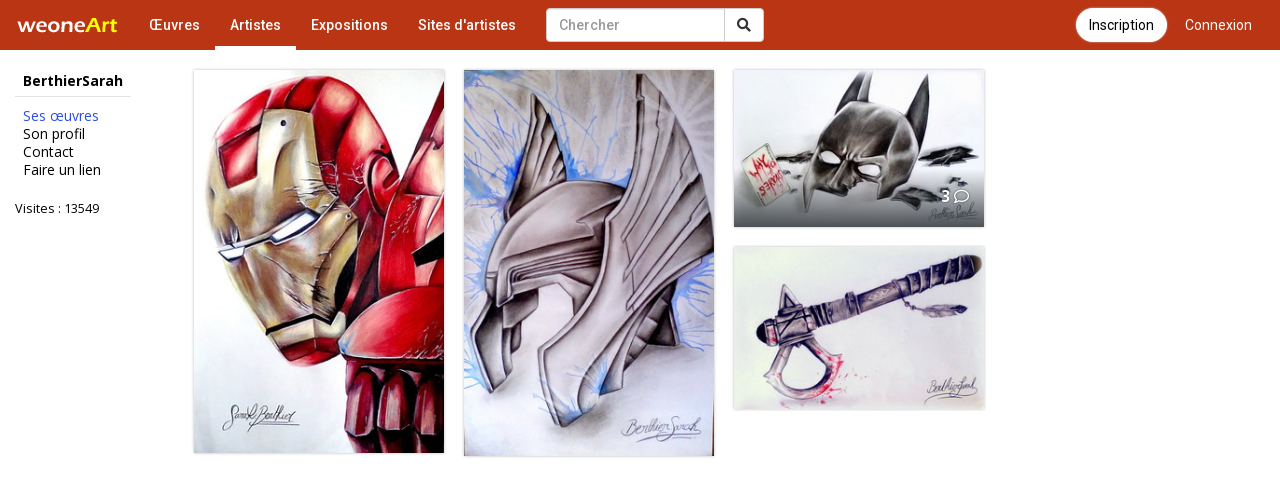

--- FILE ---
content_type: text/html; charset=UTF-8
request_url: https://www.galerie-com.com/artiste/berthiersarah/21185/
body_size: 3509
content:
<!DOCTYPE html>
<html lang="fr">
    <head>
<!-- Global site tag (gtag.js) - Google Analytics -->
<script async src="https://www.googletagmanager.com/gtag/js?id=UA-1453105-6"></script>
<script>
  window.dataLayer = window.dataLayer || [];
  function gtag(){dataLayer.push(arguments);}
  gtag('js', new Date());

  gtag('config', 'UA-1453105-6');
  gtag('config', 'AW-1049421909');
</script>
        <meta charset="utf-8">
        <meta http-equiv="X-UA-Compatible" content="IE=edge">
        <meta name="viewport" content="width=device-width, initial-scale=1">
        <title>BerthierSarah - Artiste</title>
        <link rel="shortcut icon" href="https://www.galerie-com.com/assets/img/favicon.ico" />
        <link rel="icon" type="image/x-icon" href="https://www.galerie-com.com/assets/img/favicon.ico" />
        <link rel="icon" type="image/png" href="https://www.galerie-com.com/assets/img/favicon.png" />
        <link rel="canonical" href="https://www.galerie-com.com/artiste/berthiersarah/21185/" />        <!-- Bootstrap -->
        <link rel="stylesheet" href="https://maxcdn.bootstrapcdn.com/bootstrap/3.3.7/css/bootstrap.min.css">
        <!-- theme1 css -->
        <link rel="stylesheet" href="https://use.fontawesome.com/releases/v5.12.0/css/all.css" >
        <link href="https://www.galerie-com.com/assets/css/theme5.css?39" rel="stylesheet">
        <!-- HTML5 shim and Respond.js for IE8 support of HTML5 elements and media queries -->
        <!-- WARNING: Respond.js doesn't work if you view the page via file:// -->
        <!--[if lt IE 9]>
              <script src="https://oss.maxcdn.com/html5shiv/3.7.2/html5shiv.min.js"></script>
              <script src="https://oss.maxcdn.com/respond/1.4.2/respond.min.js"></script>
            <![endif]-->
        <link href="https://fonts.googleapis.com/css?family=Open+Sans" rel="stylesheet">
        <link href="https://fonts.googleapis.com/css?family=Roboto:400,500" rel="stylesheet">
        <link href='https://www.galerie-com.com/assets/css/bootstrap-select.min.css' rel='stylesheet' type='text/css'>
                <script src="https://apis.google.com/js/platform.js" async defer>
            {
                lang: 'fr'
            }
        </script>
        <link rel="stylesheet" href="https://fonts.googleapis.com/css?family=Open+Sans:300,400,400italic,600,700">
        <link rel="stylesheet" href="https://cdn.jsdelivr.net/gh/fancyapps/fancybox@3.5.7/dist/jquery.fancybox.min.css" />
    </head>
    <body><nav class="navbar navbar-default navbar-theme1 navbar-fixed-top" id="menu1">
    <div class="container-fluid"> 
        <!-- Brand and toggle get grouped for better mobile display -->
        <div class="navbar-header">
            <button type="button" class="navbar-toggle collapsed" data-toggle="collapse" data-target="#bs-example-navbar-collapse-1"> <span class="sr-only"></span> <span class="icon-bar"></span> <span class="icon-bar"></span> <span class="icon-bar"></span> </button>
            <a href="https://www.galerie-com.com/" class="navbar-brand">
                <img src="https://www.galerie-com.com/assets/img/weoneart.svg" alt="Weoneart - Galerie d'art en ligne" title="Weoneart"/>            </a> </div>

        <!-- Collect the nav links, forms, and other content for toggling -->
        <div class="collapse navbar-collapse" id="bs-example-navbar-collapse-1">
            <ul class="nav navbar-nav navbar-left">
                <li><a href="https://www.galerie-com.com/oeuvres/">Œuvres</a></li>
                <li class="active"><a href="https://www.galerie-com.com/artistes/">Artistes</a></li>
                <li ><a href="https://www.galerie-com.com/expositions/">Expositions</a></li>
                <li><a href="https://www.galerie-com.com/creer-un-site/">Sites d'artistes</a></li>

            </ul>

            <a href="https://www.galerie-com.com/connexion" class="btn btn-link btn-menu pull-right">Connexion</a>
			<a href="https://www.galerie-com.com/connexion/inscription" class="btn btn-default btn-inscription btn-primary btn-rounded btn-menu pull-right push-5-r">Inscription</a>
            <form class="navbar-form navbar-left navchercher" role="search" action="/recherche/" method="get">
        <div class="input-group"><input type="text" class="form-control" placeholder="Chercher" name="q" value="">
          <div class="input-group-btn">
            <button class="btn btn-default" type="submit"><i class="fas fa-search"></i></button>
			
          </div>
		  
		 
        </div>
         </form>            <ul class="nav navbar-nav navbar-right">
                
            </ul>
        </div>
        <!-- /.navbar-collapse --> 
    </div>
</nav>
<div class="container-fluid">
<div class="row colonne1">

<div class="col-xs-0 col-sm-2 mobile_nonvisible colonne_filtre">
<div class="fixed"><h2>BerthierSarah</h2><ul class="lien_liste">
<li class="actif"><a href="https://www.galerie-com.com/artiste/berthiersarah/21185/">Ses œuvres</a></li>
<li><a href="https://www.galerie-com.com/profil/21185/">Son profil</a></li>
<li><a href="https://www.galerie-com.com/contact/21185/">Contact</a></li>
<li><a href="https://www.galerie-com.com/faire_un_lien/21185" rel="nofollow">Faire un lien</a></li>
</ul>
<p class="visites">Visites : 13549</p><p class="facebook left"><div class="fb-like" data-href="https://www.galerie-com.com/artiste/berthiersarah/21185/" data-layout="button_count" data-action="like" data-show-faces="true"></div></p></div>
</div><nav class="navbar navbar-default navbar-theme2 mobile_visible">
<div class="container-fluid">

<!-- Brand and toggle get grouped for better mobile display -->
<div class="navbar-header">

<a class="navbar-brand" href="#">BerthierSarah</a>

<button type="button" class="navbar-toggle collapsed" data-toggle="collapse" data-target="#bs-example-navbar-collapse-2" id="collapse-2"><span class="sr-only">Toggle navigation</span> <span class="icon-bar"></span> <span class="icon-bar"></span> <span class="icon-bar"></span></button>
</div>
<!-- Collect the nav links, forms, and other content for toggling -->
<div class="collapse navbar-collapse navbar-right" id="bs-example-navbar-collapse-2"><ul class="nav nav-pills nav-stacked">
<li class="actif"><a href="https://www.galerie-com.com/artiste/berthiersarah/21185/">Ses œuvres</a></li>
<li><a href="https://www.galerie-com.com/profil/21185/">Son profil</a></li>
<li><a href="https://www.galerie-com.com/contact/21185/">Contact</a></li>
<li><a href="https://www.galerie-com.com/faire_un_lien/21185/" rel="nofollow">Faire un lien</a></li>
</ul>
<p class="visites">Visites : 13549</p><p class="facebook"><div class="left"><div class="fb-like" data-href="https://www.galerie-com.com/artiste/berthiersarah/21185/" data-layout="box_count" data-action="like" data-show-faces="true" data-share="true"></div></div></p><p><div class="g-plusone" data-size="tall"></div></p>
</div>
<!-- /.navbar-collapse --> 
</div>
<!-- /.container-fluid --> 
</nav>


<div class="col-xs-12 col-sm-10">
<section id="liste_oeuvres">
<article class="oeuvres oeuvres_h"><div class="d1"><a href="/oeuvre/iron-man-en-couleurs/218862/"><img loading="lazy" src="https://www.galerie-com.com/mini_img_petit/petit0541069001442143453.jpg"  alt="Iron man en couleurs" title="Iron man en couleurs" /></a><div class="zoom"><a data-fancybox href="https://www.galerie-com.com/grand_img/0541069001442143453.jpg" class="btn btn-link" rel="nofollow"><i class="fas fa-search-plus"></i></a></div><div class="div_h"><h2><a href="/oeuvre/iron-man-en-couleurs/218862/" title="Voir l'image en grand format">Iron man en couleurs</a> | 60 €</h2><div class="a">BerthierSarah</div></div></div></article><article class="oeuvres oeuvres_h"><div class="d1"><a href="/oeuvre/casque-de-thor-marvel-/216674/"><img loading="lazy" src="https://www.galerie-com.com/mini_img_petit/petit0763272001440514065.jpg"  alt="Casque de  Thor &quot;marvel&quot;" title="Casque de  Thor &quot;marvel&quot;" /></a><div class="zoom"><a data-fancybox href="https://www.galerie-com.com/grand_img/0763272001440514065.jpg" class="btn btn-link" rel="nofollow"><i class="fas fa-search-plus"></i></a></div><div class="div_h"><h2><a href="/oeuvre/casque-de-thor-marvel-/216674/" title="Voir l'image en grand format">Casque de  Thor &quot;marvel&quot;</a> | 60 €</h2><div class="a">BerthierSarah</div></div></div></article><article class="oeuvres oeuvres_h coms"><div class="d1"><a href="/oeuvre/masque-brise-batman/215230/"><img loading="lazy" src="https://www.galerie-com.com/mini_img_petit/petit0380138001439315038.jpg"  alt="Masque bris&eacute; Batman" title="Masque bris&eacute; Batman" /></a><div class="zoom"><a data-fancybox href="https://www.galerie-com.com/grand_img/0380138001439315038.jpg" class="btn btn-link" rel="nofollow"><i class="fas fa-search-plus"></i></a></div><div class="div_h"><h2><a href="/oeuvre/masque-brise-batman/215230/" title="Voir l'image en grand format">Masque bris&eacute; Batman</a> | 60 €</h2><div class="a">BerthierSarah</div><div class="commentaire"><a href="/oeuvre/masque-brise-batman/215230/#ec" title="&Eacute;crire un commentaire" rel="nofollow"><strong>3</strong> <i class="far fa-comment"></i></a></div></div></div></article><article class="oeuvres oeuvres_h"><div class="d1"><a href="/oeuvre/tomahawk-assassin-s-creed-iii/215229/"><img loading="lazy" src="https://www.galerie-com.com/mini_img_petit/petit0078235001439314673.jpg"  alt="Tomahawk Assassin&#039;s Creed III" title="Tomahawk Assassin&#039;s Creed III" /></a><div class="zoom"><a data-fancybox href="https://www.galerie-com.com/grand_img/0078235001439314673.jpg" class="btn btn-link" rel="nofollow"><i class="fas fa-search-plus"></i></a></div><div class="div_h"><h2><a href="/oeuvre/tomahawk-assassin-s-creed-iii/215229/" title="Voir l'image en grand format">Tomahawk Assassin&#039;s Creed III</a> | 60 €</h2><div class="a">BerthierSarah</div></div></div></article></section> <div class="page-load-status">
  <div class="loader-ellips infinite-scroll-request">
  <span class="loader-ellips__dot"></span>
  <span class="loader-ellips__dot"></span>
  <span class="loader-ellips__dot"></span>
  <span class="loader-ellips__dot"></span>
</div>
  <p class="infinite-scroll-last"></p>
  <p class="infinite-scroll-error"></p>
</div>



</div>
<!--colonne1--></div>
<!--container-fluid--></div>
<div id="div-footer" class="container-fluid">
  <!-- Footer -->

<footer id="page-footer">
  <div class="footer-main">
    <div class="container">
      <div class="row">
        <!-- Logo et description -->
        <div class="col-md-4 col-sm-12 footer-brand">
          <a href="https://www.galerie-com.com/" class="footer-logo">Weoneart</a>
          <p class="footer-description">La galerie en ligne dédiée aux artistes et amateurs d'art. Découvrez, partagez et célébrez la créativité.</p>
          <div class="footer-social">
            <a href="https://www.facebook.com/galerie.Weoneart/" target="_blank" rel="noopener" aria-label="Facebook">
              <i class="fab fa-facebook-f"></i>
            </a>
          </div>
        </div>
        
        <!-- Navigation -->
        <div class="col-md-3 col-sm-6 footer-links">
          <h4>Navigation</h4>
          <ul>
            <li><a href="https://www.galerie-com.com/">Accueil</a></li>
            <li><a href="https://www.galerie-com.com/oeuvres/">Œuvres</a></li>
            <li><a href="https://www.galerie-com.com/artistes/">Artistes</a></li>
            <li><a href="https://www.galerie-com.com/expositions/">Expositions</a></li>
          </ul>
        </div>
        
        <!-- Informations -->
        <div class="col-md-3 col-sm-6 footer-links">
          <h4>Informations</h4>
          <ul>
            <li><a href="https://www.galerie-com.com/fonctionnement/">Fonctionnement</a></li>
            <li><a href="https://www.galerie-com.com/charte/">Charte</a></li>
            <li><a href="https://www.galerie-com.com/mentions-legales/">Mentions légales</a></li>
            <li><a href="https://www.galerie-com.com/contacter-weoneart/">Contact</a></li>
          </ul>
        </div>
        
        <!-- Newsletter ou CTA -->
        <div class="col-md-2 col-sm-12 footer-cta">
          <h4>Rejoignez-nous</h4>
          <a href="https://www.galerie-com.com/inscription/" class="btn-footer-cta">
            <i class="fas fa-user-plus"></i> S'inscrire
          </a>
        </div>
      </div>
    </div>
  </div>
  
  <!-- Copyright -->
  <div class="footer-bottom">
    <div class="container">
      <div class="footer-bottom-content">
        <p>&copy; 2007-2026 <a href="https://www.galerie-com.com/">Weoneart</a>. Tous droits réservés.</p>
        <p class="footer-made">Fait avec <i class="fas fa-heart"></i> pour les artistes</p>
      </div>
    </div>
  </div>
</footer>
<!-- END Footer -->
</div>

<!-- jQuery (necessary for Bootstrap's JavaScript plugins) --> 

<script src="https://ajax.googleapis.com/ajax/libs/jquery/1.11.3/jquery.min.js"></script> 

<!-- Include all compiled plugins (below), or include individual files as needed --> 

<script src="https://maxcdn.bootstrapcdn.com/bootstrap/3.3.7/js/bootstrap.min.js"></script> 
<script src="https://unpkg.com/masonry-layout@4/dist/masonry.pkgd.min.js"></script>
<script src="https://cdn.jsdelivr.net/gh/fancyapps/fancybox@3.5.7/dist/jquery.fancybox.min.js"></script>
<script src="https://www.galerie-com.com/assets/js/jquery-ias.min.js?4"></script> 
<script src="https://www.galerie-com.com/assets/js/jquery.scrollUp.min.js?4"></script> 
<script src="https://www.galerie-com.com/assets/js/bootstrap-select.min.js"></script> 
<script src="https://www.galerie-com.com/assets/js/fonctions.js?5"></script>
<script src="https://unpkg.com/infinite-scroll@3/dist/infinite-scroll.pkgd.min.js"></script>
		<script src="https://www.galerie-com.com/assets/js/fonctions-oeuvres2.js?20"></script><script src="https://apis.google.com/js/platform.js" async defer>

  {lang: 'fr'}

</script>
<div id="fb-root"></div>
<script>(function(d, s, id) {
  var js, fjs = d.getElementsByTagName(s)[0];
  if (d.getElementById(id)) return;
  js = d.createElement(s); js.id = id;
  js.src = 'https://connect.facebook.net/fr_FR/sdk.js#xfbml=1&version=v2.12';
  fjs.parentNode.insertBefore(js, fjs);
}(document, 'script', 'facebook-jssdk'));</script>
</body></html>

--- FILE ---
content_type: text/html; charset=utf-8
request_url: https://accounts.google.com/o/oauth2/postmessageRelay?parent=https%3A%2F%2Fwww.galerie-com.com&jsh=m%3B%2F_%2Fscs%2Fabc-static%2F_%2Fjs%2Fk%3Dgapi.lb.en.2kN9-TZiXrM.O%2Fd%3D1%2Frs%3DAHpOoo_B4hu0FeWRuWHfxnZ3V0WubwN7Qw%2Fm%3D__features__
body_size: 159
content:
<!DOCTYPE html><html><head><title></title><meta http-equiv="content-type" content="text/html; charset=utf-8"><meta http-equiv="X-UA-Compatible" content="IE=edge"><meta name="viewport" content="width=device-width, initial-scale=1, minimum-scale=1, maximum-scale=1, user-scalable=0"><script src='https://ssl.gstatic.com/accounts/o/2580342461-postmessagerelay.js' nonce="kI2lt-8vyJknr1eALpKK2A"></script></head><body><script type="text/javascript" src="https://apis.google.com/js/rpc:shindig_random.js?onload=init" nonce="kI2lt-8vyJknr1eALpKK2A"></script></body></html>

--- FILE ---
content_type: text/css
request_url: https://www.galerie-com.com/assets/css/theme5.css?39
body_size: 10732
content:
body { background: #fff; color: #000; padding-top: 70px; font-family: 'Open Sans', sans-serif; line-height: 1.6; }
.commentaires .fondc ,#formc{color:#000;}
.commentaires .fondc a{color:#0000ff;}
.clear { clear: both; }
.style1 { font-style: italic; font-size: 12px; }
.style2 {color: #ff0}
a { color: #2C4CE5; }
a:hover { color: #0000ff; }
.form_presentation p { padding: 15px; }
/*--------------------------------------------------regles-publication*/
.regles-publication {
    background-color: #fff8e1;
    border: 2px solid #ff9800;
    border-radius: 8px;
    padding: 20px;
    margin-bottom: 25px;
    box-shadow: 0 2px 8px rgba(255, 152, 0, 0.15);
}
.regles-publication h3 {
    color: #e65100;
    margin-top: 0;
    margin-bottom: 15px;
    font-size: 1.4em;
    border-bottom: 2px solid #ff9800;
    padding-bottom: 10px;
}
.regles-publication p {
    margin-bottom: 10px;
    line-height: 1.6;
}
.regles-publication ul {
    margin-bottom: 15px;
    padding-left: 20px;
}
.regles-publication ul li {
    margin-bottom: 8px;
    line-height: 1.5;
    color: #333;
}
.regles-publication .infos-techniques {
    background-color: #e3f2fd;
    border: 1px solid #2196f3;
    border-radius: 4px;
    padding: 10px 15px;
    margin-top: 15px;
    margin-bottom: 0;
    font-size: 0.95em;
}
/*--------------------------------------------------certification-checkbox*/
.certification-checkbox {
    background-color: #e8f5e9;
    border: 2px solid #4caf50;
    border-radius: 8px;
    padding: 15px 20px;
    margin-top: 20px;
    margin-bottom: 20px;
}
.certification-checkbox label {
    font-weight: normal;
    cursor: pointer;
    display: flex;
    align-items: flex-start;
    gap: 10px;
    margin-bottom: 0;
    line-height: 1.5;
}
.certification-checkbox input[type="checkbox"] {
    margin-top: 4px;
    width: 18px;
    height: 18px;
    flex-shrink: 0;
}
.certification-checkbox.has-error {
    border-color: #f44336;
    background-color: #ffebee;
}
.mobile_visible .form-group { color: #333; }
.resultats h3 { margin-top: 0; }
.left { float: left; }
.fb-like { margin-right: 5px; margin-bottom: 5px; }
.googleplus { }
.nav-tabs{ margin-bottom: 10px; border-bottom: 1px solid #e9e9e9; }
.nav-pills-h{ margin-bottom: 10px; }
.nav-pills > li.active > a, .nav-pills > li.active > a:focus, .nav-pills > li.active > a:hover, .nav-pills > li > a:hover{  border-radius: 20px;background-color:#f5f5f5; color:#000;border:solid 1px #ddd;}
.nav-tabs > li.active > a, .nav-tabs > li.active > a:focus, .nav-tabs > li.active > a:hover { background-color:#eaeaea; color:#000;border:solid 1px #999; }
.nav-pills > li > a {color: #000;border:solid 1px transparent;margin-bottom:8px;}
.text-danger { color: #F27900; }
.erreur_404 .navbar-form .input-group { width: 450px; }
.ias-spinner, .ias-noneleft { padding-top: 20px; bottom: 10px; position: absolute; width: 100%; font-style:italic}
body #liste_oeuvres .ias-spinner img { display: inline; }
#formc{border: 1px solid #007ED2; padding:15px; background-color:#f7f7f7}
.visible{display:none;}
.options{margin-left:15px;}
body .btn-primary{background-color:#b93513; border-color:#9a290e; border-radius:20px;box-shadow: 0 0 2px #ccc;color:#fff;}
body .btn-primary:hover{background-color:#b93513;color: #fff; border-color:#9a290e;box-shadow: 0 0 7px #666;}
.btn-menu{margin-top:8px;}
.btn-rounded{border-radius: 20px;}
#dashboard .btn-rounded{margin-right: 25px;margin-bottom: 25px;}
#dashboard .sTitre{margin-Top: 25px; font-size: 15px; font-weight: bold}
#dashboard .btn-default{background: #f9f9f9;border-color: #999;}
/*--------------------------------------------------accueil*/
#bandeau_accueil { padding: 15px; color: #000; margin-top: -19px; text-align: center; vertical-align: middle; }
#bandeau_accueil a{color: #000}
#bandeau_accueil a.btn{color: #fff}
#bandeau_accueil h1 { font-size: 2.8em; margin-top: 10px; }
#bandeau_accueil p.sous_titre { font-size: 1em; margin-bottom: 10px; }
#bandeau_accueil p.sous_titre a:first-child{color: #2C4CE5;}
#bandeau_accueil p.sous_titre a:hover { color: #2C4CE5; }
#sous_titre_accueil { padding-top: 15px; padding-bottom: 15px; }
#sous_titre_accueil h2 { margin-top: 0 }
.derniere_oeuvre { text-align: center; }
.recherche_home { width: 350px; margin-left: auto; margin-right: auto; margin-top: 20px;  }
#bandeau_accueil .fb-like { margin-bottom: 0 }
#bandeau_accueil .btn-primary{/*box-shadow: 1px 1px 2px #aaa*/}
#bandeau_accueil .btn-primary:hover{box-shadow: 1px 1px 6px #777}

/*--------------------------------------------------hero-galerie-premium*/
.hero-galerie {
    background: #fff;
    padding: 30px 20px 30px;
    text-align: center;
    margin-top: -19px;
}
.hero-content {
    max-width: 700px;
    margin: 0 auto;
}
.hero-logo {
    margin-bottom: 20px;
}
.hero-logo img {
    max-height: 50px;
    width: auto;
}

/* Stats élégantes */
.hero-stats {
    display: flex;
    justify-content: center;
    align-items: center;
    gap: 0;
    margin-bottom: 25px;
}
.hero-stats .stat-item {
    display: flex;
    flex-direction: row;
    align-items: baseline;
    padding: 6px 20px;
    text-decoration: none;
    transition: all 0.2s ease;
}
.hero-stats .stat-item:hover {
    color: #b93513;
}
.hero-stats .stat-number {
    font-size: 1.15em;
    font-weight: 700;
    color: #1a1a1a;
    line-height: 1.1;
}
.hero-stats .stat-label {
    font-size: 0.85em;
    color: #666;
    margin-left: 4px;
}
.hero-stats .stat-item:hover .stat-number {
    color: #b93513;
}
.hero-stats .stat-separator {
    width: 1px;
    height: 40px;
    background: linear-gradient(180deg, transparent, #d0d0d0, transparent);
}

/* Recherche premium */
.recherche-premium {
    max-width: 560px;
    margin: 0 auto 22px;
}
.recherche-premium .search-wrapper {
    display: flex;
    align-items: center;
    background: #fff;
    border: 1px solid #e0e0e0;
    border-radius: 50px;
    padding: 5px 6px 5px 20px;
    box-shadow: 0 2px 12px rgba(0,0,0,0.06);
    transition: all 0.25s ease;
}
.recherche-premium .search-wrapper:focus-within {
    border-color: #b93513;
    box-shadow: 0 4px 20px rgba(185, 53, 19, 0.12);
}
.recherche-premium .search-icon {
    color: #999;
    font-size: 1em;
    margin-right: 12px;
    flex-shrink: 0;
}
.recherche-premium .search-input {
    flex: 1;
    border: none;
    outline: none;
    font-size: 0.95em;
    color: #333;
    background: transparent;
    padding: 10px 0;
}
.recherche-premium .search-input::placeholder {
    color: #aaa;
}
.recherche-premium .search-btn {
    background: #2a2a2a;
    color: #fff;
    border: none;
    padding: 10px 22px;
    border-radius: 50px;
    font-size: 0.9em;
    font-weight: 600;
    cursor: pointer;
    transition: all 0.2s ease;
    white-space: nowrap;
}
.recherche-premium .search-btn:hover {
    background: #111;
    transform: scale(1.02);
}

/* CTA Hero */
.hero-cta {
    margin-top: 5px;
}
.btn-hero-primary {
    display: inline-flex;
    align-items: center;
    gap: 8px;
    background: linear-gradient(135deg, #b93513 0%, #9a290e 100%);
    color: #fff;
    padding: 12px 28px;
    border-radius: 50px;
    font-size: 0.95em;
    font-weight: 600;
    text-decoration: none;
    box-shadow: 0 4px 15px rgba(185, 53, 19, 0.25);
    transition: all 0.25s ease;
}
.btn-hero-primary:hover {
    transform: translateY(-2px);
    box-shadow: 0 6px 22px rgba(185, 53, 19, 0.35);
    color: #fff;
    text-decoration: none;
}
.btn-hero-primary i {
    font-size: 0.9em;
}

/* Responsive Hero */
@media (max-width: 600px) {
    .hero-galerie {
        padding: 22px 15px 28px;
    }
    .hero-logo img {
        max-height: 40px;
    }
    .hero-stats {
        margin-bottom: 20px;
    }
    .hero-stats .stat-item {
        padding: 6px 18px;
    }
    .hero-stats .stat-number {
        font-size: 1.5em;
    }
    .hero-stats .stat-label {
        font-size: 0.75em;
    }
    .recherche-premium .search-wrapper {
        padding: 4px 5px 4px 15px;
    }
    .recherche-premium .search-input {
        font-size: 0.9em;
        padding: 8px 0;
    }
    .recherche-premium .search-btn {
        padding: 8px 16px;
        font-size: 0.85em;
    }
    .btn-hero-primary {
        padding: 10px 22px;
        font-size: 0.9em;
    }
}

/*--------------------------------------------------encart-charte-compact*/
.encart-charte-compact {
    background: #faf8f5;
    border: 1px solid #e5e0d8;
    border-radius: 8px;
    margin: 15px auto 20px;
    max-width: 900px;
    overflow: hidden;
}

/* Header compact */
.encart-charte-compact .encart-header-compact {
    display: flex;
    align-items: center;
    justify-content: space-between;
    padding: 12px 20px;
    gap: 15px;
    flex-wrap: wrap;
}
.encart-charte-compact .encart-header-info {
    display: flex;
    align-items: center;
    gap: 10px;
    flex-wrap: wrap;
    flex: 1;
}
.encart-charte-compact .encart-header-info > i {
    color: #b93513;
    font-size: 1.1em;
}
.encart-charte-compact .encart-titre {
    font-weight: 600;
    color: #333;
    font-size: 0.95em;
}
.encart-charte-compact .encart-badges-inline {
    display: flex;
    gap: 8px;
    flex-wrap: wrap;
}
.encart-charte-compact .badge-inline {
    font-size: 0.8em;
    color: #666;
    display: inline-flex;
    align-items: center;
    gap: 4px;
}
.encart-charte-compact .badge-inline i {
    color: #5a9a4a;
    font-size: 0.85em;
}

/* Bouton En savoir plus */
.encart-charte-compact .btn-savoir-plus {
    display: inline-flex;
    align-items: center;
    gap: 6px;
    padding: 7px 14px;
    background: #fff;
    border: 1px solid #d0d0d0;
    border-radius: 20px;
    font-size: 0.85em;
    color: #555;
    cursor: pointer;
    transition: all 0.2s ease;
    white-space: nowrap;
}
.encart-charte-compact .btn-savoir-plus:hover {
    border-color: #b93513;
    color: #b93513;
}
.encart-charte-compact .btn-savoir-plus i {
    transition: transform 0.3s ease;
    font-size: 0.8em;
}
.encart-charte-compact.is-collapsed .btn-savoir-plus .btn-text-close,
.encart-charte-compact.is-expanded .btn-savoir-plus .btn-text-open {
    display: none;
}
.encart-charte-compact.is-collapsed .btn-savoir-plus .btn-text-open,
.encart-charte-compact.is-expanded .btn-savoir-plus .btn-text-close {
    display: inline;
}
.encart-charte-compact.is-expanded .btn-savoir-plus i {
    transform: rotate(180deg);
}

/* Corps dépliable */
.encart-charte-compact .encart-body-compact {
    overflow: hidden;
    transition: max-height 0.35s ease, opacity 0.25s ease;
    max-height: 800px;
    opacity: 1;
}
.encart-charte-compact.is-collapsed .encart-body-compact {
    max-height: 0;
    opacity: 0;
}
.encart-charte-compact .encart-content-compact {
    padding: 0 20px 18px;
    border-top: 1px solid #e8e0d5;
}

/* News compact */
.encart-charte-compact .encart-news-compact {
    display: flex;
    gap: 20px;
    padding: 12px 0;
    font-size: 0.85em;
    color: #666;
    flex-wrap: wrap;
}
.encart-charte-compact .encart-news-compact i {
    color: #b93513;
    margin-right: 5px;
}

/* Texte compact */
.encart-charte-compact .encart-text-compact {
    padding: 10px 0;
}
.encart-charte-compact .encart-text-compact p {
    font-size: 0.88em;
    color: #555;
    line-height: 1.55;
    margin-bottom: 8px;
}
.encart-charte-compact .encart-text-compact p:last-child {
    margin-bottom: 0;
}

/* Bloc Refonte */
.encart-charte-compact .encart-refonte-compact {
    display: flex;
    align-items: flex-start;
    gap: 12px;
    background: #f0f7ed;
    border: 1px solid #c5ddb8;
    border-radius: 6px;
    padding: 14px 16px;
    margin: 12px 0;
}
.encart-charte-compact .encart-refonte-compact > i {
    color: #5a9a4a;
    font-size: 1.2em;
    margin-top: 2px;
}
.encart-charte-compact .encart-refonte-compact strong {
    color: #3a6a2a;
    margin-bottom: 4px;
    font-size: 0.9em;
}
.encart-charte-compact .encart-refonte-compact p {
    margin: 0;
    color: #4a6a3a;
    font-size: 0.85em;
    line-height: 1.5;
}

/* Actions compact */
.encart-charte-compact .encart-actions-compact {
    display: flex;
    gap: 10px;
    padding-top: 12px;
    flex-wrap: wrap;
}
.encart-charte-compact .btn-charte-compact {
    display: inline-flex;
    align-items: center;
    gap: 6px;
    padding: 8px 16px;
    background: #b93513;
    color: #fff;
    border-radius: 20px;
    font-size: 0.85em;
    font-weight: 500;
    text-decoration: none;
    transition: all 0.2s ease;
}
.encart-charte-compact .btn-charte-compact:hover {
    background: #9a290e;
    color: #fff;
    text-decoration: none;
}
.encart-charte-compact .btn-fonctionnement-compact {
    display: inline-flex;
    align-items: center;
    gap: 6px;
    padding: 8px 16px;
    background: #fff;
    color: #555;
    border: 1px solid #d0d0d0;
    border-radius: 20px;
    font-size: 0.85em;
    text-decoration: none;
    transition: all 0.2s ease;
}
.encart-charte-compact .btn-fonctionnement-compact:hover {
    border-color: #999;
    color: #333;
    text-decoration: none;
}

/* Responsive encart compact */
@media (max-width: 768px) {
    .encart-charte-compact {
        margin: 12px 10px 15px;
        border-radius: 6px;
    }
    .encart-charte-compact .encart-header-compact {
        padding: 10px 15px;
    }
    .encart-charte-compact .encart-titre {
        font-size: 0.9em;
    }
    .encart-charte-compact .badge-inline.badge-mobile-hidden {
        display: none;
    }
    .encart-charte-compact .encart-content-compact {
        padding: 0 15px 15px;
    }
    .encart-charte-compact .encart-news-compact {
        flex-direction: column;
        gap: 6px;
    }
}

/*--------------------------------------------------encart-charte-premium (legacy)*/
.encart-charte-premium {
    position: relative;
    background: linear-gradient(135deg, #fffdf9 0%, #faf7f2 50%, #f5f1ea 100%);
    border: 1px solid #e8e0d5;
    border-radius: 16px;
    margin: 25px auto 30px;
    max-width: 920px;
    box-shadow: 0 4px 20px rgba(0,0,0,0.04);
    overflow: hidden;
}
.encart-charte-premium::before {
    content: '';
    position: absolute;
    top: 0;
    left: 0;
    right: 0;
    height: 4px;
    background: linear-gradient(90deg, #b93513, #d4a574, #b93513);
}
.encart-charte-premium .encart-inner {
    padding: 28px 35px 25px;
}

/* Header toggle (cliquable) */
.encart-charte-premium .encart-header-toggle {
    display: flex;
    align-items: center;
    justify-content: space-between;
    gap: 15px;
    margin-bottom: 18px;
    cursor: pointer;
    padding: 5px 0;
}
.encart-charte-premium .encart-header-left {
    display: flex;
    align-items: center;
    gap: 15px;
}

/* Bouton Toggle (chevron) */
.encart-charte-premium .encart-toggle-btn {
    width: 38px;
    height: 38px;
    border-radius: 50%;
    border: 1px solid rgba(0,0,0,0.1);
    background: rgba(255,255,255,0.9);
    color: #666;
    font-size: 14px;
    cursor: pointer;
    display: flex;
    align-items: center;
    justify-content: center;
    transition: all 0.3s ease;
    flex-shrink: 0;
}
.encart-charte-premium .encart-toggle-btn:hover {
    background: #fff;
    color: #b93513;
    border-color: #b93513;
}
.encart-charte-premium .encart-toggle-btn i {
    transition: transform 0.3s ease;
}
.encart-charte-premium.is-collapsed .encart-toggle-btn i {
    transform: rotate(0deg);
}
.encart-charte-premium.is-expanded .encart-toggle-btn i {
    transform: rotate(180deg);
}

/* Header encart (ancien, conservé pour compatibilité) */
.encart-charte-premium .encart-header {
    display: flex;
    align-items: center;
    justify-content: center;
    gap: 15px;
    margin-bottom: 20px;
}
.encart-charte-premium .encart-icon {
    width: 50px;
    height: 50px;
    background: linear-gradient(135deg, #b93513, #d4652a);
    border-radius: 12px;
    display: flex;
    align-items: center;
    justify-content: center;
    color: #fff;
    font-size: 1.3em;
    box-shadow: 0 4px 12px rgba(185, 53, 19, 0.25);
}
.encart-charte-premium .encart-title {
    text-align: left;
}
.encart-charte-premium .encart-title h2 {
    margin: 0;
    font-size: 1.35em;
    font-weight: 700;
    color: #2a2a2a;
    line-height: 1.2;
}
.encart-charte-premium .encart-subtitle {
    margin: 4px 0 0;
    font-size: 0.9em;
    color: #888;
}

/* Badges */
.encart-charte-premium .encart-badges {
    display: flex;
    flex-wrap: wrap;
    justify-content: center;
    gap: 10px;
    margin-bottom: 18px;
}
.encart-charte-premium .badge-premium {
    display: inline-flex;
    align-items: center;
    gap: 6px;
    padding: 7px 14px;
    background: #fff;
    border: 1px solid #e5ddd2;
    border-radius: 25px;
    font-size: 0.85em;
    color: #4a4a4a;
    transition: all 0.2s ease;
}
.encart-charte-premium .badge-premium i {
    color: #b93513;
    font-size: 0.9em;
}
.encart-charte-premium .badge-premium:hover {
    border-color: #b93513;
    background: #fffaf7;
}

/* Corps dépliable (accordéon) */
.encart-charte-premium .encart-body {
    overflow: hidden;
    transition: max-height 0.35s ease, opacity 0.3s ease;
    max-height: 800px;
    opacity: 1;
}
.encart-charte-premium.is-collapsed .encart-body {
    max-height: 0;
    opacity: 0;
    margin-top: 0;
}
.encart-charte-premium.is-expanded .encart-body {
    margin-top: 5px;
}

/* News */
.encart-charte-premium .encart-news {
    display: flex;
    justify-content: center;
    align-items: center;
    flex-wrap: wrap;
    gap: 8px;
    margin-bottom: 20px;
    padding: 12px 18px;
    background: rgba(255,255,255,0.7);
    border-radius: 10px;
    border-left: 3px solid #b93513;
}
.encart-charte-premium .news-item {
    font-size: 0.88em;
    color: #5a5a5a;
}
.encart-charte-premium .news-item i {
    color: #b93513;
    margin-right: 5px;
}
.encart-charte-premium .news-separator {
    color: #ccc;
}

/* Boutons encart */
.encart-charte-premium .encart-actions {
    display: flex;
    justify-content: center;
    gap: 12px;
    flex-wrap: wrap;
}
.encart-charte-premium .btn-encart {
    display: inline-flex;
    align-items: center;
    gap: 7px;
    padding: 11px 22px;
    border-radius: 30px;
    font-size: 0.9em;
    font-weight: 600;
    text-decoration: none;
    transition: all 0.2s ease;
    cursor: pointer;
}
.encart-charte-premium .btn-encart-outline {
    background: #fff;
    color: #5a5a5a;
    border: 2px solid #d4ccc0;
}
.encart-charte-premium .btn-encart-outline:hover {
    background: #5a4a3a;
    color: #fff;
    border-color: #5a4a3a;
    text-decoration: none;
}
.encart-charte-premium .btn-encart-primary {
    background: linear-gradient(135deg, #b93513, #9a290e);
    color: #fff;
    border: 2px solid transparent;
    box-shadow: 0 3px 10px rgba(185, 53, 19, 0.2);
}
.encart-charte-premium .btn-encart-primary:hover {
    transform: translateY(-1px);
    box-shadow: 0 5px 18px rgba(185, 53, 19, 0.3);
    color: #fff;
    text-decoration: none;
}

/* Accordéon premium */
.encart-charte-premium .accordeon-premium {
    background: #fff;
    border-radius: 12px;
    padding: 22px 25px;
    margin-top: 20px;
    border: 1px solid #ece5db;
}
.encart-charte-premium .accordeon-text {
    text-align: left;
}
.encart-charte-premium .accordeon-text p {
    color: #4a4a4a;
    line-height: 1.65;
    margin-bottom: 12px;
    font-size: 0.9em;
}
.encart-charte-premium .accordeon-text strong {
    color: #333;
}
.encart-charte-premium .refonte-info {
    display: flex;
    align-items: flex-start;
    gap: 15px;
    background: linear-gradient(135deg, #f0f7ed 0%, #e8f2e4 100%);
    border: 1px solid #c5ddb8;
    border-radius: 10px;
    padding: 18px 20px;
    margin-top: 18px;
}
.encart-charte-premium .refonte-info > i {
    color: #5a9a4a;
    font-size: 1.4em;
    margin-top: 2px;
}
.encart-charte-premium .refonte-info strong {
    display: block;
    color: #3a6a2a;
    margin-bottom: 5px;
}
.encart-charte-premium .refonte-info p {
    margin: 0;
    color: #4a6a3a;
    font-size: 0.88em;
    line-height: 1.5;
}

/* Badges mobile accordéon */
.encart-charte-premium .badges-accordeon-mobile {
    display: none;
    flex-wrap: wrap;
    gap: 8px;
    margin-bottom: 15px;
    justify-content: center;
}
.encart-charte-premium .lien-charte-mobile {
    display: none;
    text-align: center;
    margin-top: 18px;
    padding-top: 18px;
    border-top: 1px solid #ece5db;
}

/* Responsive encart premium */
@media (max-width: 768px) {
    .encart-charte-premium {
        margin: 18px 12px 25px;
        border-radius: 12px;
    }
    .encart-charte-premium .encart-inner {
        padding: 22px 18px 20px;
    }
    .encart-charte-premium .encart-close {
        top: 10px;
        right: 10px;
        width: 28px;
        height: 28px;
        font-size: 12px;
    }
    .encart-charte-premium .encart-header {
        flex-direction: column;
        gap: 10px;
    }
    .encart-charte-premium .encart-icon {
        width: 44px;
        height: 44px;
        font-size: 1.1em;
    }
    .encart-charte-premium .encart-title {
        text-align: center;
    }
    .encart-charte-premium .encart-title h2 {
        font-size: 1.15em;
    }
    .encart-charte-premium .encart-badges {
        gap: 6px;
    }
    .encart-charte-premium .badge-premium {
        padding: 5px 10px;
        font-size: 0.8em;
    }
    .encart-charte-premium .badge-premium.badge-mobile-hidden {
        display: none;
    }
    .encart-charte-premium .badges-accordeon-mobile {
        display: flex;
    }
    .encart-charte-premium .encart-news {
        flex-direction: column;
        gap: 4px;
        padding: 10px 14px;
    }
    .encart-charte-premium .news-separator {
        display: none;
    }
    .encart-charte-premium .encart-actions {
        flex-direction: column;
        gap: 8px;
    }
    .encart-charte-premium .btn-encart {
        justify-content: center;
        width: 100%;
    }
    .encart-charte-premium .accordeon-premium {
        padding: 18px 15px;
    }
    .encart-charte-premium .accordeon-text p {
        font-size: 0.85em;
    }
    .encart-charte-premium .refonte-info {
        padding: 14px 15px;
    }
    .encart-charte-premium .lien-charte-mobile {
        display: block;
    }
}
/*--------------------------------------------------liste_artistes*/
.liste_artistes .btn-group, .liste_oeuvres .btn-group { margin-bottom: 15px; }
#liste_artistes { padding-bottom: 30px;}
#liste_artistes p { margin-bottom: 0px; }
.container-fluid .liste_artistes .margeb1 { margin-bottom: 5px; }
#liste_artistes .art { background: #fff; padding: 0; margin-bottom: 10px; margin-right: 10px; display: inline-block; vertical-align: top; text-align: center; height: auto; box-shadow: 0px 0px 2px #333; width: 120px; }
#liste_artistes img { width: 100%; max-width: 100%; height: auto; }
.art h2 { margin: 0 }
.art h2 a { font-size: 0.4em; color: #000; }
.g-recaptcha { margin-bottom: 10px; }
.recherche-artiste { margin-bottom: 15px; margin-top: 0; max-width: 300px; }
/*--------------------------------------------------artiste*/
.visites { font-size: 0.9em; color: #000; }
.img_profil { display: block; max-width: 50%; margin-bottom: 5px; height: auto; }
#profil, #contact { min-height: 500px; }
#contact .form-horizontal .control-label { padding-top: 7px; }
.blog { border: 1px solid #e2e2e2; padding: 15px; margin-bottom: 15px; background: #fff;color:#000; }
.blog h2 { margin-top: 0 }
.left { float: left; }
/*--------------------------------------------------list_oeuvres*/
.oeuvres h2 { font-size: 1em; margin-top: 10px; }
.oeuvres h2 a { color: #000;font-family: 'Open Sans', sans-serif;font-weight:500  }
.oeuvres h2 a:hover { }
.oeuvres .commentaire { margin-bottom: 4px; }
.oeuvres .commentaire a { text-decoration: none;color:#0000ff }
.oeuvres .commentaire a:hover { text-decoration: underline; }
.oeuvres p.vote { margin-bottom: 4px; }
.oeuvres .vote a, .oeuvre .vote a { color: #D8332B; text-decoration: none; }
.oeuvres .vote a:hover, .oeuvre .vote a:hover { text-decoration: underline; }
.oeuvres p.vote2 { margin-bottom: 10px; }
.oeuvres .vote2 a, .oeuvre .vote2 a { color: #060; text-decoration: none; }
.oeuvres .vote2 a:hover, .oeuvre .vote2 a:hover { text-decoration: underline; }
.oeuvre .vote2 a,.oeuvre .vote a { color: #fff; font-weight:bold}
.oeuvres { background: #fff; padding: 0; margin-bottom: 20px; margin-right: 20px; display: inline-block; vertical-align: top; font-size: 0.9em; text-align: center; height: auto; /*border: 1px solid #000; */border-radius: 0 0 5px 5px; box-shadow: 0px 0px 2px #333;}
.oeuvres:hover { box-shadow: 0px 0px 10px #000; -webkit-transition: all 0.1s ease-in-out; -moz-transition: all 0.1s ease-in-out; -o-transition: all 0.1s ease-in-out; transition: all 0.1s ease-in-out; }

#liste_oeuvres { clear: both; }
#liste_oeuvres img { display: block; height: auto; max-width: 100%; }
.oeuvres_h { background: #fff; padding: 0; margin-bottom: 20px; margin-right: 20px; display: inline-block; vertical-align: top; font-size: 0.9em;  height: auto;   color:#fff;text-align: left;background: transparent;box-shadow: 0 0 3px #bbb;}
.oeuvres_h:hover {box-shadow: 0 0 3px #ccc; -webkit-transition: all 0.1s ease-in-out; -moz-transition: all 0.1s ease-in-out; -o-transition: all 0.1s ease-in-out; transition: all 0.1s ease-in-out; }

.oeuvres_h img,.oeuvres_h,.oeuvres_h .d1 .div_h {border-radius:0;}

.oeuvres_h h2 { font-size: 1.1em;margin-top:0;margin-bottom: 5px;}
.oeuvres_h h2 a { color: #fff;font-family: 'Roboto', sans-serif;font-weight:500; }
.oeuvres_h h2 a:hover {}
.oeuvres_h .a{float: left;font-size: 1.1em; }
.oeuvres_h .commentaire,.oeuvres_h .vote{float: right}
.oeuvres_h .commentaire a { font-size: 1.2em;text-decoration: none;color:#fff;text-shadow: 0 0 2px #333;}
.oeuvres_h .commentaire a:hover { text-decoration: none;  }

.oeuvres_h .zoom{position: absolute; top:0px;right: -1px; display:none;}
.oeuvres_h:hover .zoom{ display:block;}
.oeuvres_h .zoom a{ font-size: 1em; color: #eaeaea; text-decoration: none;cursor: zoom-in}
.oeuvres_h .vote:hover{text-decoration: none; color: #fff;}
.oeuvres_h .vote a { font-size: 1.2em; color: #fff; text-decoration: none;margin-right:10px;}
.oeuvres_h .vote a:hover{text-decoration: none; color: #fff;}
.oeuvres_h  a .fas:hover,.oeuvres_h  a .far:hover{transform: scale(1.5); transition: all 0.1s ease-in-out; }

.oeuvres_h .d1{position: relative;}
.oeuvres_h .d1 .div_h{position: absolute; bottom: 0; right: 0;padding:15px; display: none;box-sizing: border-box;width: 100%;}
.oeuvres_h:hover .d1 .div_h {display: block;pointer-events:none;background: linear-gradient(rgba(32,37,39,0) 0,rgba(32,37,39,.79) 100%);}
.oeuvres_h:hover .d1 .div_h .vote a, .oeuvres_h:hover .d1 .div_h .commentaire a{pointer-events: auto;}

#liste_oeuvres .coms .d1 .div_h{display: block;background: linear-gradient(rgba(32,37,39,0) 0,rgba(32,37,39,.79) 100%);}
#liste_oeuvres:hover .coms .d1 .div_h{display: block;}

#liste_oeuvres .coms .div_h h2, #liste_oeuvres .coms .div_h .vote, #liste_oeuvres .coms .div_h .a{display: none;}
#liste_oeuvres .coms:hover .div_h h2, #liste_oeuvres .coms:hover .div_h .vote, #liste_oeuvres .coms:hover .div_h .a{display: block;}
/*--------------------------------------------------oeuvre*/
#oeuvre,#oeuvre .artiste a {color: #000; }
#oeuvre .vote, #oeuvre .vote2 { float: left; margin-left: 5px; }
#oeuvre .vote { margin-left: 0; }
#oeuvre img { display: block; height: auto; max-width: 100%; margin-bottom: 15px;box-shadow: 1px 1px 3px #ddd; cursor: zoom-in }
#oeuvre h1 { color: #000; border-left: solid 8px #000; padding-left: 5px; }
#oeuvre .description { padding-top: 2px; color: #333; }
.oeuvre img { margin-bottom: 2px; }
#oeuvre .commentaires { background: #fff none repeat scroll 0 0; border: 1px solid #007ED2; margin-bottom:10px }
#oeuvre .com { background: #007ED2; background: -webkit-gradient(linear, 0 0, 0 bottom, from(#0099FF), to(#007ED2)); background: -webkit-linear-gradient(#0099FF, #007ED2); background: -moz-linear-gradient(#0099FF, #007ED2); background: -ms-linear-gradient(#0099FF, #007ED2); background: -o-linear-gradient(#0099FF, #007ED2); background: linear-gradient(#0099FF, #007ED2); margin-bottom: 0; padding: 5px; color: #fff; font-weight: bold }
#oeuvre .fond2 { background: #f5f5f5; }
#oeuvre .fondc { padding: 10px; border-top: 1px solid #ddd; }
#oeuvre .pseudo_commentaire { font-weight: bold; }

/*--------------------------------------------------liste_artistes*/
.liste_artistes .oeuvres { margin-bottom: 30px; margin-right: 30px; }
.liste_artistes .oeuvres img { margin-bottom: 0; box-shadow: none;}
.liste_artistes .oeuvres img:hover { box-shadow: 0 0 10px #aaa}
.liste_artistes .oeuvres { border-radius:0px;width: 150px; text-align: left; background: none;border: none; box-shadow:none}
.liste_artistes .oeuvres:hover { box-shadow:none; transition: all 0.1s ease-in-out; }
.liste_artistes .oeuvres h2 { margin-bottom: 0; margin-top: 4px; padding: 5px;  }
.liste_artistes .oeuvres h2 a { font-size: 1em; font-weight:bold; }
.liste_artistes .nbr { margin-bottom: 5px; margin-top: 0 }
.liste_artistes .nbr a { font-size: 0.8em; color: #333;font-weight: normal;padding: 5px;}

/*--------------------------------------------------@media*/
.recherche-oeuvres { margin-bottom: 15px; margin-top: 0; max-width: 400px; float: left; margin-right: 10px; }
.categories { float: left; margin-right: 10px; }
.nbroeuvres { float: left; margin-right: 15px; margin-top: 9px; margin-bottom: 0; color: #999; font-size: 13px; }
.nbr_artistes { float: left; margin-top: 9px; margin-bottom: 0; color: #020202; font-size: 13px; }
.recherche-artiste { clear: both; }
.fbhomemobile { display: none; }
.fb_iframe_widget { margin-bottom: 15px; }

@media (max-width: 1100px) {
.liste_artistes .bootstrap-select .selectpicker { width: 65%; }
.nbr_artistes { display: none; }
}

@media ( min-width : 1101px) and (max-width: 1400px) {
.liste_artistes .bootstrap-select .selectpicker { width: 80%; }
}

@media (max-width: 364px) {
.btn-lg, .btn-group-lg > .btn { font-size: 14px; font-weight: 400; line-height: 1.42857; padding: 6px 12px; }
#oeuvre h1 { font-size: 20px; }
#oeuvre .description { font-size: 13px; }
.oeuvres { width: 268px; margin-right: 0; }
#liste_oeuvres .oeuvres h2 a { font-size: 12px; }
.sans_colonne, .liste_oeuvres #liste_oeuvres { margin-left: 10% }
.mobile_visible { display: block; }
.mobile_nonvisible { display: none; }
.colonne1 .col-xs-12 { padding: 0; padding-left: 15px; padding-right: 15px; }
#bandeau_accueil h1 { font-size: 2em; }
.fbhome { display: none }
.fbhomemobile { display: block; }
.recherche_home { width: 260px; }
.home #myTab { display: none; }
.erreur_404 .navbar-form .input-group { width: 100%; }
.liste_artistes .oeuvres { margin-bottom: 20px; margin-right: 20px; }
.liste_artistes .oeuvres {width: 140px; }
.oeuvres_h .d1 .div_h,#liste_oeuvres .coms .div_h h2, #liste_oeuvres .coms .div_h .vote, #liste_oeuvres .coms .div_h .a,.oeuvres_h .zoom{display: block;}
.oeuvres_h .d1 .div_h {background: linear-gradient(rgba(32,37,39,0) 0,rgba(32,37,39,.79) 100%);}
}

@media ( min-width : 365px) and (max-width: 409px) {
.btn-lg, .btn-group-lg > .btn { font-size: 14px; font-weight: 400; line-height: 1.42857; padding: 6px 12px; }
#oeuvre h1 { font-size: 20px; }
#oeuvre .description { font-size: 13px; }
.oeuvres { width: 268px; margin-right: 0; }
#liste_oeuvres .oeuvres h2 a { font-size: 12px; }
.sans_colonne, .liste_oeuvres #liste_oeuvres { margin-left: 10% }
.mobile_visible { display: block; }
.mobile_nonvisible { display: none; }
.colonne1 .col-xs-12 { padding: 0; padding-left: 15px; padding-right: 15px; }
#bandeau_accueil h1 { font-size: 2em; }
.fbhome { display: none }
.fbhomemobile { display: block; }
.recherche_home { width: 100%; }
.erreur_404 .navbar-form .input-group { width: 100%; }
.oeuvres_h .d1 .div_h{display: block;}
.liste_artistes .oeuvres { margin-bottom: 20px; margin-right: 20px; }
}

@media ( min-width : 410px) and (max-width: 429px) {
.btn-lg, .btn-group-lg > .btn { font-size: 14px; font-weight: 400; line-height: 1.42857; padding: 6px 12px; }
.oeuvres { width: 172px; }
#liste_oeuvres .oeuvres h2 a { font-size: 12px; }
.mobile_visible { display: block; }
.mobile_nonvisible { display: none; }
.colonne1 .col-xs-12 { padding: 0; padding-left: 15px; padding-right: 15px; }
#bandeau_accueil h1 { font-size: 2em; }
.fbhome { display: none }
.fbhomemobile { display: block; }
.liste_artistes #liste_oeuvres { margin-left: 9%; }
.erreur_404 .navbar-form .input-group { width: 100%; }
.oeuvres_h .d1 .div_h{display: block;}
.liste_artistes .oeuvres { margin-bottom: 20px; margin-right: 20px; }
}

@media ( min-width : 430px) and (max-width: 500px) {
.btn-lg, .btn-group-lg > .btn { font-size: 14px; font-weight: 400; line-height: 1.42857; padding: 6px 12px; }
.oeuvres { width: 200px; }
.sans_colonne, .liste_oeuvres #liste_oeuvres { margin-left: 2% }
.mobile_visible { display: block; }
.mobile_nonvisible { display: none; }
.colonne1 .col-xs-12 { padding: 0; padding-left: 15px; padding-right: 15px; }
.fbhome { display: none }
.fbhomemobile { display: block; }
.nav > li.allea { display: none; }
.erreur_404 .navbar-form .input-group { width: 100%; }
.oeuvres_h .d1 .div_h{display: block;}
.liste_artistes .oeuvres { margin-bottom: 20px; margin-right: 20px; }
}

@media ( min-width : 501px) and (max-width: 599px) {
.btn-lg, .btn-group-lg > .btn { font-size: 14px; font-weight: 400; line-height: 1.42857; padding: 6px 12px; }
.oeuvres { width: 235px; }
.sans_colonne, .liste_oeuvres #liste_oeuvres { margin-left: 2% }
.mobile_visible { display: block; }
.mobile_nonvisible { display: none; }
.colonne1 .col-xs-12 { padding: 0; padding-left: 15px; padding-right: 15px; }
.fbhome { display: none }
.fbhomemobile { display: block; }
.nav > li.allea { display: none; }
.oeuvres_h .d1 .div_h{display: block;}
.liste_artistes .oeuvres { margin-bottom: 20px; margin-right: 20px; }
}

@media ( min-width : 600px) and (max-width: 700px) {
.oeuvres { width: 268px; }
.sans_colonne, .liste_oeuvres #liste_oeuvres { margin-left: 4% }
#liste_oeuvres { text-align: center; }
.mobile_visible { display: block; }
.mobile_nonvisible { display: none; }
.colonne1 .col-xs-12 { padding: 0; padding-left: 15px; padding-right: 15px; }
.oeuvres_h .d1 .div_h{display: block;}
.liste_artistes .oeuvres { margin-bottom: 20px; margin-right: 20px; }
}

@media ( min-width : 701px) and (max-width: 759px) {
#oeuvre .vote, #oeuvre .vote2 { clear: both; padding-top: 0px; }
.oeuvres { width: 268px; }
.sans_colonne, .liste_oeuvres #liste_oeuvres { margin-left: 8% }
#liste_oeuvres { text-align: center; }
.mobile_visible { display: block; }
.mobile_nonvisible { display: none; }
.colonne1 .col-xs-12 { padding: 0; padding-left: 15px; padding-right: 15px; }
.oeuvres_h .d1 .div_h{display: block;}
.liste_artistes .oeuvres { margin-bottom: 20px; margin-right: 20px; }
}

@media ( min-width : 760px) and (max-width: 991px) {
.oeuvres { width: 268px; }
.sans_colonne .oeuvres { width: 225px; }
.navchercher { width: 140px; }
.mobile_visible { display: none; }
.colonne1 .col-sm-2 { padding: 0; padding-left: 15px; width: 20%; }
.colonne1 .col-sm-10 { padding: 0; padding-left: 15px; padding-right: 15px; width: 80%; }
}

@media ( min-width : 992px) and (max-width: 1199px) {
.oeuvres { width: 245px; }
.sans_colonne .oeuvres { width: 220px; }
.mobile_visible { display: none; }
.colonne1 .col-sm-2 { padding: 0; padding-left: 15px; width: 17%; }
.colonne1 .col-sm-10 { padding: 0; padding-left: 15px; padding-right: 15px; width: 83%; }
}

@media ( min-width : 1200px) and (max-width: 1299px) {
.oeuvres { width: 250px; }
.sans_colonne { margin-left: 3% }
.sans_colonne .oeuvres { width: 268px; }
.mobile_visible { display: none; }
.colonne1 .col-sm-2 { padding: 0; padding-left: 15px; width: 14%; }
.colonne1 .col-sm-10 { padding: 0; padding-left: 15px; padding-right: 15px; width: 86%; }
}

@media ( min-width : 1300px) and (max-width: 1399px) {
.oeuvres { width: 259px; }
.sans_colonne .oeuvres { width: 241px; }
.mobile_visible { display: none; }
.colonne1 .col-sm-2 { padding: 0; padding-left: 15px; width: 14%; }
.colonne1 .col-sm-10 { padding: 0; padding-left: 15px; padding-right: 15px; width: 86%; }
}

@media ( min-width : 1400px) and (max-width: 1500px) {
.oeuvres { width: 268px; }
.sans_colonne .oeuvres { width: 255px; }
.mobile_visible { display: none; }
.colonne1 .col-sm-2 { padding: 0; padding-left: 15px; width: 15%; }
.colonne1 .col-sm-10 { padding: 0; width: 85%; padding-right: 15px; }
}

@media ( min-width : 1499px) and (max-width: 1640px) {
.oeuvres { width: 253px; }
.sans_colonne .oeuvres { width: 236px; }
.mobile_visible { display: none; }
.colonne1 .col-sm-2 { padding: 0; padding-left: 15px; width: 12%; }
.colonne1 .col-sm-10 { padding: 0; width: 88%; padding-right: 15px; }
}

@media ( min-width : 1641px) and (max-width: 1699px) {
.oeuvres { width: 264px; }
.sans_colonne .oeuvres { width: 248px; }
.mobile_visible { display: none; }
.colonne1 .col-sm-2 { padding: 0; padding-left: 15px; width: 13%; }
.colonne1 .col-sm-10 { padding: 0; width: 87%; padding-right: 15px; }
}

@media ( min-width : 1700px) {
.oeuvres { width: 262px; }
.sans_colonne { margin-left: 2% }
.sans_colonne .oeuvres { width: 268px; margin-right: 25px; margin-bottom: 25px; }
.mobile_visible { display: none; }
.colonne1 .col-sm-2 { padding: 0; padding-left: 15px; width: 10%; }
.colonne1 .col-sm-10 { padding: 0; width: 90%; padding-right: 15px; }
body  #liste_oeuvres{ }
}

.oeuvre .vote a {  font-weight:bold}
.oeuvre .vote a { text-decoration: none; }
 .oeuvre .vote a:hover { text-decoration: underline; }
 .oeuvre .vote2 a { color: #060; text-decoration: none; }
.oeuvre .vote2 a:hover { text-decoration: underline; }
.oeuvre .vote2 a,.oeuvre .vote a { color: #000; font-weight:bold}
.oeuvre .vote a { color:  #E61616;}

/*--------------------------------------------------texte_accueil*/
.accueil_haut { font-size: 0.85em; color: #FFFF00; font-style: italic }
.texte_accueil { }
.texte_accueil h1 { margin-top: 0; font-size: 1.4em; }
.texte_accueil h2 { margin-top: 0; font-size: 1.2em; }
.texte_accueil p { font-size: 1em; }
/*--------------------------------------------------navbar-theme1*/
.navbar-theme1 { background: #b93513;border:none;  border-radius: 0; margin-bottom: 15px;font-family: 'Roboto', sans-serif;font-weight:500;/*box-shadow: #6fa5a2 0 0 3px;*/}
.m-ombre { box-shadow: #666 0 0 10px;border-style: none; }
.navbar-theme1 .navbar-brand img { width: 100%; max-width: 100%; height: auto; }
.navbar-theme1 .navbar-brand { color: #fff; }
.navbar-theme1 .navbar-brand:hover, .navbar-theme1 .navbar-brand:focus { color: #000; background-color: transparent; }
.navbar-theme1 .navbar-text { color: #fff; }
.navbar-theme1 .navbar-nav>li>a { color: #fff; position: relative;   }
.navbar-theme1 .navbar-nav>li>a:hover, .navbar-theme1 .navbar-nav>li>a:focus { color: #fff; background-color: transparent;  }
.navbar-theme1 .navbar-nav>li>a:before{content: "";
  position: absolute;
  width: 100%;
  height: 4px;
  bottom: 0;
  left: 0;
  background-color: #fff;
  visibility: hidden;
  -webkit-transform: scaleX(0);
  transform: scaleX(0);
  -webkit-transition: all 0.3s ease-in-out 0s;
  transition: all 0.3s ease-in-out 0s;}
  
  .navbar-theme1 .navbar-nav>li>a:hover:before,.navbar-theme1 .navbar-nav>.active>a:before {
  visibility: visible;
  -webkit-transform: scaleX(1);
  transform: scaleX(1);
}
.navbar-default .btn-link {
    color: #fff;
}
.navbar-default .btn-link:hover {
    color: #fff;
}
.navbar-default .btn-primary {
background: #fff;
border-color:#fff;
color: #000;
}
.navbar-default .btn-primary:hover {
background: #000;
border-color:#000;
}
.navbar-default .navbar-toggle  {border-color: #9a290e;}
.navbar-default .navbar-toggle .icon-bar {background-color: #9a290e;}
.navbar-theme1 .navbar-nav>.active>a, .navbar-theme1 .navbar-nav>.active>a:hover, .navbar-theme1 .navbar-nav>.active>a:focus { background-color: transparent; color:#fff; }
.navbar-theme1 .navbar-nav>.disabled>a, .navbar-theme1 .navbar-nav>.disabled>a:hover, .navbar-theme1 .navbar-nav>.disabled>a:focus { background-color: transparent;  }
.navbar-theme1 .navbar-toggle { border-color: transparent; }
.navbar-theme1 .navbar-toggle .icon-bar {background-color: #fff;}
.navbar-theme1 .navbar-toggle:hover, .navbar-theme1 .navbar-toggle:focus { background-color: #000; }
.navbar-theme1 .navbar-toggle .icon-bar { background-color: #fff; }
.navbar-theme1 .navbar-collapse, .navbar-theme1 .navbar-form { border:none; }
.navbar-theme1 .navbar-nav>.open>a, .navbar-theme1 .navbar-nav>.open>a:hover, .navbar-theme1 .navbar-nav>.open>a:focus { color: #000; background-color: #f7f7f7; }
.navbar-theme1 .navbar-nav > li > a.btn-inscription { /*color: #FFFF00;*/ }
.navbar-theme1 .navbar-nav .open .dropdown-menu > li > a { color: #000; }
.navbar-theme1 .navbar-nav .open .dropdown-menu > li > a:hover { color: #000; background-color: #f7f7f7; }
.navbar-theme1 .dropdown-menu { }
.navbar-theme1 .dropdown-menu > li > a:hover {  }

/*--------------------------------------------------navbar-theme2*/
.navbar-theme2 { background-color: transparent; border-style: none; min-height: 30px; color: #fff; text-align: right }
.navbar-theme2 .navbar-nav>li>a { padding-bottom: 14px; padding-top: 13px; }
.navbar-theme2 .navbar-nav>li>a { line-height: 10px; }
/*--------------------------------------------------breadcrumb*/
.view-more-button{padding-left: 55px;padding-right: 55px; margin-bottom: 25px;margin-top: 25px;border-radius:20px;background-color: #111;border-color:#000;color:#fff;font-size: 15px;font-weight: bold}
.view-more-button:hover{color:#fff;box-shadow: 0 0 7px #666;}
.btn-menu{margin-top:8px;}
.padding1 { padding-top: 20px; }
.breadcrumb1 { background: #f1f1f1; top: 50px; left: 0; padding: 8px 16px; z-index: 500; }
.breadcrumb { background-color: transparent; border-radius: 0; list-style: outside none none; margin-bottom: 0; padding: 0; font-size: 0.9em; color: #000 }
.breadcrumb3{margin-bottom: 20px;}
.breadcrumb3 li, .breadcrumb3 li a{font-size: 14px}
/*--------------------------------------------------colonne_filtre*/
.colonne_filtre { text-align: left; }
.fixed { position: fixed; }
.colonne_filtre .lien_titre, .colonne_filtre h2 { padding: 3px 8px; font-size: 0.9em; margin: 0; color: #000; font-weight: bold; }
.colonne_filtre h2 { font-size: 1em; max-width: 120px; border-bottom: 1px solid #e2e2e2; padding-bottom: 8px; margin-bottom: 10px; }
.colonne_filtre ul.lien_liste { list-style: none; margin-bottom: 20px; padding-left: 0 }
.colonne_filtre ul.lien_liste li {
 text-align:; padding-right: 2px; line-height: 1.3; }
.colonne_filtre ul.lien_liste li a { font-size: 1em; color: #000; text-decoration: none;  display: block; padding: 0 8px; }
.colonne_filtre ul.lien_liste li a:hover { color: #2C4CE5; }
.colonne_filtre ul.lien_liste li.actif a { color: #2C4CE5;  }
.colonne_filtre .btn-info { background-color: #000; border-color: #000; color: #fff; }
.colonne_filtre .btn-info.active, .colonne_filtre .btn-info.focus, .colonne_filtre .btn-info:active, .colonne_filtre .btn-info:focus, .colonne_filtre .btn-info:hover, .open > .dropdown-toggle.btn-info { background-color: #000; border-color: #eefb3d; color: #eefb3d; }
/*--------------------------------------------------pagination*/
#pagination { text-align: center; }
.ias-spinner { position: absolute; bottom: 10px; width: 100%; text-align: center; margin-left: -16px; }
#liste_oeuvres .ias-spinner img { width: 20px; height: 20px; }
#scrollUp { background: url("https://www.galerie-com.com/assets/js/img/top.png") no-repeat scroll 0 0 rgba(0, 0, 0, 0); bottom: 20px; height: 38px; right: 20px; width: 38px; }
/*--------------------------------------------------signin*/
.form-signin { max-width: 330px; padding: 15px; margin: 0 auto; }
.form-signin .form-control { position: relative; font-size: 16px; height: auto; padding: 10px; -webkit-box-sizing: border-box; -moz-box-sizing: border-box; box-sizing: border-box; }
.form-signin .form-control:focus { z-index: 2; }
.form-signin input[type="text"] { margin-bottom: -1px; border-bottom-left-radius: 0; border-bottom-right-radius: 0; }
.form-signin input[type="password"] { margin-bottom: 10px; border-top-left-radius: 0; border-top-right-radius: 0; }
.account-wall { margin-top: 80px; padding: 40px 0px 20px 0px; background-color: #ffffff; box-shadow: 0 2px 10px 0 rgba(0, 0, 0, 0.16); }
.login-title { color: #555; font-size: 22px; font-weight: 400; display: block; }
.profile-img { width: 96px; height: 96px; margin: 0 auto 10px; display: block; -moz-border-radius: 50%; -webkit-border-radius: 50%; border-radius: 50%; }
.select-img { border-radius: 50%; display: block; height: 75px; margin: 0 30px 10px; width: 75px; -moz-border-radius: 50%; -webkit-border-radius: 50%; border-radius: 50%; }
.select-name { display: block; margin: 30px 10px 10px; }
.logo-img { width: 96px; height: 96px; margin: 0 auto 10px; display: block; -moz-border-radius: 50%; -webkit-border-radius: 50%; border-radius: 50%; }
/*--------------------------------------------------footer*/
#div-footer {
    background: linear-gradient(135deg, #0d0d0d 0%, #1a1a1a 50%, #0a0a0a 100%);
    margin-top: 40px;
}

#page-footer {
    color: #a8a8b3;
    clear: both;
    padding: 0;
}

/* Footer Main Section */
.footer-main {
    padding: 50px 0 40px;
}

.footer-brand .footer-logo {
    display: inline-block;
    font-size: 1.8em;
    font-weight: 700;
    color: #fff;
    text-decoration: none;
    margin-bottom: 15px;
    letter-spacing: -0.5px;
    transition: color 0.3s ease;
}

.footer-brand .footer-logo:hover {
    color: #e94560;
    text-decoration: none;
}

.footer-description {
    font-size: 0.9em;
    line-height: 1.7;
    color: #8888a0;
    margin-bottom: 20px;
    max-width: 280px;
}

/* Social Icons */
.footer-social {
    display: flex;
    gap: 12px;
}

.footer-social a {
    display: flex;
    align-items: center;
    justify-content: center;
    width: 40px;
    height: 40px;
    background: rgba(255, 255, 255, 0.08);
    border-radius: 50%;
    color: #fff;
    font-size: 1em;
    text-decoration: none;
    transition: all 0.3s ease;
    border: 1px solid rgba(255, 255, 255, 0.1);
}

.footer-social a:hover {
    background: #b93513;
    border-color: #b93513;
    transform: translateY(-3px);
    box-shadow: 0 8px 20px rgba(185, 53, 19, 0.4);
}

/* Footer Links */
.footer-links {
    padding-left: 30px;
}

.footer-links h4,
.footer-cta h4 {
    color: #fff;
    font-size: 1em;
    font-weight: 600;
    text-transform: uppercase;
    letter-spacing: 1px;
    margin-bottom: 20px;
    position: relative;
    padding-bottom: 12px;
}

.footer-links h4::after,
.footer-cta h4::after {
    content: '';
    position: absolute;
    left: 0;
    bottom: 0;
    width: 30px;
    height: 2px;
    background: #b93513;
    border-radius: 2px;
}

.footer-links ul {
    list-style: none;
    padding: 0;
    margin: 0;
}

.footer-links ul li {
    margin-bottom: 12px;
}

.footer-links ul li a {
    color: #8888a0;
    text-decoration: none;
    font-size: 0.9em;
    transition: all 0.3s ease;
    display: inline-block;
    position: relative;
}

.footer-links ul li a::before {
    content: '';
    position: absolute;
    left: 0;
    bottom: -2px;
    width: 0;
    height: 1px;
    background: #b93513;
    transition: width 0.3s ease;
}

.footer-links ul li a:hover {
    color: #fff;
    transform: translateX(5px);
}

.footer-links ul li a:hover::before {
    width: 100%;
}

/* Footer CTA */
.footer-cta {
    text-align: left;
}

.btn-footer-cta {
    display: inline-flex;
    align-items: center;
    gap: 8px;
    padding: 12px 24px;
    background: #b93513;
    color: #fff;
    text-decoration: none;
    font-size: 0.9em;
    font-weight: 600;
    border-radius: 25px;
    transition: all 0.3s ease;
    box-shadow: 0 4px 15px rgba(185, 53, 19, 0.3);
}

.btn-footer-cta:hover {
    transform: translateY(-2px);
    background: #9a290e;
    box-shadow: 0 8px 25px rgba(185, 53, 19, 0.5);
    color: #fff;
    text-decoration: none;
}

.btn-footer-cta i {
    font-size: 0.9em;
}

/* Footer Bottom */
.footer-bottom {
    background: rgba(0, 0, 0, 0.2);
    padding: 20px 0;
    border-top: 1px solid rgba(255, 255, 255, 0.05);
}

.footer-bottom-content {
    display: flex;
    justify-content: space-between;
    align-items: center;
    flex-wrap: wrap;
}

.footer-bottom p {
    margin: 0;
    font-size: 0.85em;
    color: #6b6b80;
}

.footer-bottom a {
    color: #b93513;
    text-decoration: none;
    transition: color 0.3s ease;
}

.footer-bottom a:hover {
    color: #fff;
}

.footer-made {
    display: flex;
    align-items: center;
    gap: 5px;
}

.footer-made i {
    color: #b93513;
    animation: heartbeat 1.5s ease infinite;
}

@keyframes heartbeat {
    0%, 100% { transform: scale(1); }
    50% { transform: scale(1.1); }
}

/* Footer Responsive */
@media (max-width: 991px) {
    .footer-links {
        padding-left: 15px;
        margin-top: 30px;
    }
    
    .footer-cta {
        margin-top: 30px;
    }
}

@media (max-width: 767px) {
    .footer-main {
        padding: 40px 0 30px;
        text-align: center;
    }
    
    .footer-brand {
        margin-bottom: 30px;
    }
    
    .footer-description {
        margin-left: auto;
        margin-right: auto;
    }
    
    .footer-social {
        justify-content: center;
    }
    
    .footer-links {
        padding-left: 0;
        margin-top: 25px;
    }
    
    .footer-links h4::after,
    .footer-cta h4::after {
        left: 50%;
        transform: translateX(-50%);
    }
    
    .footer-links ul li a:hover {
        transform: translateX(0);
    }
    
    .footer-cta {
        margin-top: 25px;
        text-align: center;
    }
    
    .footer-bottom-content {
        flex-direction: column;
        gap: 10px;
        text-align: center;
    }
}


@media ( max-width : 1200px) {
	.btn-creer .avecw{display:none;}
}
.btn-creer{background-color:#9A290E; color:#fff; border-color:#9A290E;}
.btn-creer:hover{background-color:#9A290E; color:#FFFF00; border-color:#9A290E;}

.page-load-status{display:none;}
.loader-ellips {
  font-size: 20px; /* change size here */
  position: relative;
  width: 4em;
  height: 1em;
  margin: 10px auto;
}

.loader-ellips__dot {
  display: block;
  width: 1em;
  height: 1em;
  border-radius: 0.5em;
  background: #757575; /* change color here */
  position: absolute;
  animation-duration: 0.5s;
  animation-timing-function: ease;
  animation-iteration-count: infinite;
}

.loader-ellips__dot:nth-child(1),
.loader-ellips__dot:nth-child(2) {
  left: 0;
}
.loader-ellips__dot:nth-child(3) { left: 1.5em; }
.loader-ellips__dot:nth-child(4) { left: 3em; }

@keyframes reveal {
  from { transform: scale(0.001); }
  to { transform: scale(1); }
}

@keyframes slide {
  to { transform: translateX(1.5em) }
}

.loader-ellips__dot:nth-child(1) {
  animation-name: reveal;
}

.loader-ellips__dot:nth-child(2),
.loader-ellips__dot:nth-child(3) {
  animation-name: slide;
}

.loader-ellips__dot:nth-child(4) {
  animation-name: reveal;
  animation-direction: reverse;
}

.push-5-r{margin-right:5px;}

#pub-mycreasite {  padding-top: 10px;padding-bottom: 10px; margin-bottom: 20px;  margin-left: 20px;background: #f9f9f9;
    margin-right: 20px;
border:solid 1px #e2e2e2;
}
#pub-mycreasite h4 { font-weight: bold }
.btn-inscription2 { color: #000 !important; border: solid 1px #999; border-radius: 20px; background: #fff70b;  font-weight: 600; margin-bottom: 10px; margin-top:10px; }
.btn-inscription2:hover { color: #000; border: solid 1px #000; border-radius: 20px; background: #fff70b; box-shadow: #999 1px 1px 5px; }
.ma .pad { padding: 2px; border: solid 1px transparent;    min-height: 140px; margin-bottom: 2px; }

a.ma:hover .pad { border: solid 1px #ddd;  }
.ma .nom { padding: 0; margin: 0; font-size: 14px; font-weight: bold; margin-bottom: 5px; color: #111; }
.ma .desc ul { padding-left: 0; }
.ma .desc li { margin: 0; padding: 0; list-style: none; font-size: 12px; color: #462f2f; margin-bottom: 5px; }

.colonne1{min-height: 450px}

ul li.tbord{padding-top: 5px}
#mon_compte .btn-primary{background: #1a73e8; border-color:#1759b0; }
#mon_compte .btn-primary:hover{background: #1759b0; border-color:#1759b0 }

/*--------------------------------------------------info-limite oeuvres*/
#mon_compte .info-limite {
    background: linear-gradient(135deg, #e8f4fd 0%, #d1e8fa 100%);
    border: 1px solid #b8d4ed;
    border-radius: 8px;
    padding: 12px 18px;
    margin: 15px 0;
    color: #1a5276;
    font-size: 14px;
}
#mon_compte .info-limite i {
    margin-right: 8px;
    color: #3498db;
}
#mon_compte .info-limite strong {
    color: #154360;
}
#mon_compte .alert-warning h2 {
    margin-top: 0;
    font-size: 1.4em;
    color: #856404;
}
#mon_compte .alert-warning p {
    margin-bottom: 8px;
}
#mon_compte .info-equite {
    color: #5a5a5a;
    font-size: 13px;
    font-style: italic;
    margin-top: 15px;
    padding-top: 12px;
    border-top: 1px dashed #ddd;
}
#mon_compte .info-equite i {
    margin-right: 6px;
    color: #888;
}
#mon_compte .astuce-limite {
    background: #fff8e1;
    border-radius: 6px;
    padding: 10px 14px;
    margin-top: 12px;
    font-size: 14px;
    color: #5d4e37;
}

/*--------------------------------------------------encart-fondamentaux*/
.encart-fondamentaux {
    background: linear-gradient(135deg, #fdfbf7 0%, #f5f0e8 100%);
    border: 1px solid #e0d5c5;
    border-radius: 12px;
    padding: 0;
    margin: 20px auto 25px auto;
    max-width: 900px;
    box-shadow: 0 2px 12px rgba(0, 0, 0, 0.06);
}
.encart-fondamentaux .encart-content {
    padding: 25px 30px;
}
.encart-fondamentaux h2 {
    color: #5a4a3a;
    font-size: 1.5em;
    margin-top: 0;
    margin-bottom: 20px;
    font-weight: 600;
    text-align: center;
    border-bottom: 2px solid #d4c4b0;
    padding-bottom: 15px;
}
.encart-fondamentaux h2 i {
    color: #b93513;
    margin-right: 8px;
}
.encart-fondamentaux .points-essentiels {
    list-style: none;
    padding: 0;
    margin: 0 0 20px 0;
    display: flex;
    flex-wrap: wrap;
    justify-content: center;
    gap: 8px 20px;
}
.encart-fondamentaux .points-essentiels li {
    color: #4a4a4a;
    font-size: 0.95em;
    line-height: 1.6;
    padding: 6px 12px;
    background: #fff;
    border-radius: 20px;
    border: 1px solid #e8e0d5;
    display: inline-flex;
    align-items: center;
}
.encart-fondamentaux .points-essentiels li i {
    color: #6b8e5a;
    margin-right: 8px;
    font-size: 0.85em;
}
.encart-fondamentaux .nouveautes {
    text-align: center;
    color: #6a5a4a;
    font-size: 0.9em;
    margin-bottom: 20px;
    padding: 12px 15px;
    background: rgba(255, 255, 255, 0.7);
    border-radius: 8px;
    border-left: 3px solid #b93513;
}
.encart-fondamentaux .nouveautes i {
    color: #b93513;
    margin-right: 6px;
}
.encart-fondamentaux .liens-encart {
    text-align: center;
    margin-bottom: 15px;
}
.encart-fondamentaux .btn-lien-encart {
    display: inline-block;
    padding: 10px 20px;
    margin: 5px 8px;
    background: #fff;
    color: #5a4a3a;
    border: 2px solid #d4c4b0;
    border-radius: 25px;
    text-decoration: none;
    font-weight: 500;
    font-size: 0.95em;
    transition: all 0.2s ease;
    cursor: pointer;
}
.encart-fondamentaux .btn-lien-encart:hover {
    background: #5a4a3a;
    color: #fff;
    border-color: #5a4a3a;
    text-decoration: none;
}
.encart-fondamentaux .btn-lien-encart i {
    margin-right: 6px;
}
.encart-fondamentaux .btn-charte {
    background: #b93513;
    color: #fff;
    border-color: #b93513;
}
.encart-fondamentaux .btn-charte:hover {
    background: #9a290e;
    border-color: #9a290e;
}
.encart-fondamentaux .accordeon-body {
    background: #fff;
    border-radius: 8px;
    padding: 18px 20px;
    margin-top: 15px;
    border: 1px solid #e8e0d5;
    text-align: left;
}
.encart-fondamentaux .accordeon-body p {
    color: #4a4a4a;
    line-height: 1.6;
    margin-bottom: 12px;
    font-size: 0.88em;
}
.encart-fondamentaux .accordeon-body strong {
    color: #5a4a3a;
}
.encart-fondamentaux .accordeon-body p:last-child {
    margin-bottom: 0;
}
.encart-fondamentaux .messagerie-info {
    background: #f0f7ed;
    border: 1px solid #c5ddb8;
    border-radius: 8px;
    padding: 15px 20px;
    margin-top: 20px;
}
.encart-fondamentaux .messagerie-info h4 {
    color: #5a7a4a;
    margin: 0 0 10px 0;
    font-size: 1em;
}
.encart-fondamentaux .messagerie-info h4 i {
    margin-right: 8px;
}
.encart-fondamentaux .messagerie-info p {
    margin: 0;
    color: #4a5a3a;
    font-size: 0.9em;
}

/* Éléments mobile/desktop encart */
.nouveautes-mobile,
.badges-accordeon-mobile,
.lien-charte-mobile {
    display: none;
}
.encart-fondamentaux .btn-mobile-only {
    display: none !important;
}
.nouveautes-desktop,
.btn-desktop-only {
    display: inline;
}
.btn-desktop-only.btn-lien-encart {
    display: inline-block;
}

/* Responsive encart */
@media (max-width: 768px) {
    .encart-fondamentaux {
        margin: 15px 10px 20px 10px;
        border-radius: 8px;
    }
    .encart-fondamentaux .encart-content {
        padding: 18px 15px;
    }
    .encart-fondamentaux h2 {
        font-size: 1.15em;
        margin-bottom: 15px;
        padding-bottom: 12px;
    }
    .encart-fondamentaux .points-essentiels {
        flex-direction: column;
        align-items: center;
        gap: 6px;
        margin-bottom: 15px;
    }
    .encart-fondamentaux .points-essentiels li {
        width: 100%;
        justify-content: center;
        padding: 5px 10px;
        font-size: 0.9em;
    }
    /* Masquer 2 badges sur mobile */
    .encart-fondamentaux .points-essentiels li.badge-mobile-hidden {
        display: none;
    }
    /* Afficher les badges dans l'accordéon sur mobile */
    .badges-accordeon-mobile {
        display: block;
        background: #f5f0e8;
        border-radius: 8px;
        padding: 12px 15px;
        margin-bottom: 15px;
        border: 1px solid #e0d5c5;
    }
    .badges-accordeon-mobile p {
        margin: 0 0 6px 0;
        font-size: 0.9em;
    }
    .badges-accordeon-mobile p:last-child {
        margin-bottom: 0;
    }
    /* Bandeau nouveautés compact sur mobile */
    .nouveautes-desktop {
        display: none;
    }
    .nouveautes-mobile {
        display: inline;
    }
    .encart-fondamentaux .nouveautes {
        font-size: 0.85em;
        padding: 10px 12px;
        margin-bottom: 15px;
    }
    /* Un seul bouton sur mobile */
    .btn-desktop-only,
    .btn-desktop-only.btn-lien-encart {
        display: none !important;
    }
    .encart-fondamentaux .btn-mobile-only,
    .encart-fondamentaux .btn-lien-encart.btn-mobile-only {
        display: block !important;
        margin: 0 auto;
        max-width: 280px;
    }
    .encart-fondamentaux .liens-encart {
        margin-bottom: 10px;
    }
    /* Lien charte dans accordéon sur mobile */
    .lien-charte-mobile {
        display: block;
        text-align: center;
        margin-top: 15px;
        padding-top: 15px;
        border-top: 1px solid #e8e0d5;
    }
    .lien-charte-mobile .btn-lien-encart {
        display: inline-block;
    }
    /* Accordéon plus compact */
    .encart-fondamentaux .accordeon-body {
        padding: 15px;
        margin-top: 12px;
    }
    .encart-fondamentaux .accordeon-body p {
        font-size: 0.85em;
        margin-bottom: 10px;
    }
    .encart-fondamentaux .messagerie-info {
        padding: 12px 15px;
        margin-top: 15px;
    }
    .encart-fondamentaux .messagerie-info h4 {
        font-size: 0.95em;
    }
    .encart-fondamentaux .messagerie-info p {
        font-size: 0.85em;
    }
}

/*--------------------------------------------------page-charte*/
.page-charte {
    max-width: 800px;
    margin: 0 auto;
    padding: 20px;
}
.page-charte h1 {
    color: #5a4a3a;
    border-bottom: 3px solid #b93513;
    padding-bottom: 15px;
    margin-bottom: 30px;
}
.page-charte h2 {
    color: #5a4a3a;
    margin-top: 30px;
    margin-bottom: 15px;
    font-size: 1.3em;
}
.page-charte h2 i {
    color: #b93513;
    margin-right: 10px;
}
.page-charte p {
    line-height: 1.7;
    color: #4a4a4a;
    margin-bottom: 15px;
}
.page-charte ul {
    margin-bottom: 20px;
    padding-left: 20px;
}
.page-charte ul li {
    line-height: 1.6;
    color: #4a4a4a;
    margin-bottom: 8px;
}
.page-charte .highlight-box {
    background: #f5f0e8;
    border-left: 4px solid #b93513;
    padding: 15px 20px;
    margin: 20px 0;
    border-radius: 0 8px 8px 0;
}
.page-charte .highlight-box p {
    margin: 0;
    font-style: italic;
}
.page-charte .info-box {
    background: #e8f4fd;
    border: 1px solid #b8d4e8;
    border-radius: 8px;
    padding: 15px 20px;
    margin: 20px 0;
}
.page-charte .info-box p {
    margin: 0;
}

/*--------------------------------------------------page-expositions*/
.page-header-expositions {
    text-align: center;
    padding: 25px 20px;
    margin-bottom: 25px;
    background: linear-gradient(135deg, #fdfbf7 0%, #f5f0e8 100%);
    border-bottom: 2px solid #d4c4b0;
}
.page-header-expositions h1 {
    color: #5a4a3a;
    font-size: 2em;
    margin: 0 0 10px 0;
    font-weight: 600;
}
.page-header-expositions .intro {
    color: #6a5a4a;
    font-size: 1em;
    max-width: 700px;
    margin: 0 auto;
    line-height: 1.6;
}
.expositions .oeuvres {
    overflow: hidden;
}
.expositions .oeuvres img {
    transition: transform 0.3s ease;
}
.expositions .oeuvres:hover img {
    transform: scale(1.03);
}
@media (max-width: 768px) {
    .page-header-expositions {
        padding: 20px 15px;
        margin-bottom: 20px;
    }
    .page-header-expositions h1 {
        font-size: 1.6em;
    }
    .page-header-expositions .intro {
        font-size: 0.95em;
    }
}